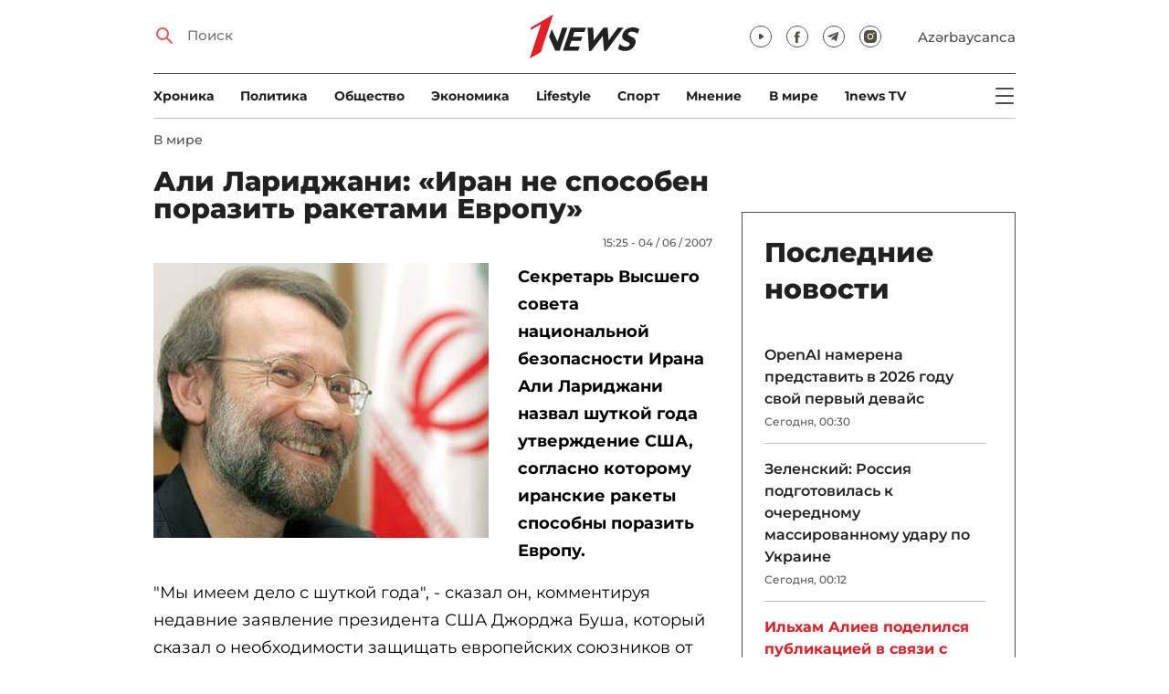

--- FILE ---
content_type: text/html; charset=UTF-8
request_url: https://1news.az/news/20070604031915637-Ali-Laridzhani-Iran-ne-sposoben-porazit-raketami-Evropu
body_size: 11850
content:
<!DOCTYPE html>
<html lang="ru">
<head>

    <meta name="viewport" content="width=device-width, initial-scale=1.0, user-scalable=yes">
<meta charset="UTF-8">

<link href="/assets/css/common.min.css?17-dec-2025" rel="stylesheet">

<meta name="Author" content="1news.az">
<meta name="Developer" content="WEBB">
<meta name="format-detection" content="telephone=no">

<!-- Global site tag (gtag.js) - Google Analytics -->
<script async src="https://www.googletagmanager.com/gtag/js?id=G-TB0Q4JN0PX"></script>
<script>
    window.dataLayer = window.dataLayer || [];
    function gtag(){dataLayer.push(arguments);}
    gtag('js', new Date());

    gtag('config', 'G-TB0Q4JN0PX');
</script>

<link rel="apple-touch-icon" sizes="180x180" href="/assets/i/favicons/apple-touch-icon.png">
<link rel="icon" type="image/png" sizes="32x32" href="/assets/i/favicons/favicon-32x32.png">
<link rel="icon" type="image/png" sizes="16x16" href="/assets/i/favicons/favicon-16x16.png">
<link rel="manifest" href="/assets/i/favicons/site.webmanifest">
<link rel="mask-icon" href="/assets/i/favicons/safari-pinned-tab.svg" color="#e31f26">
<link rel="shortcut icon" href="/assets/i/favicons/favicon.ico">
<meta name="msapplication-TileColor" content="#e31f26">
<meta name="msapplication-config" content="/assets/i/favicons/browserconfig.xml">
<meta name="theme-color" content="#ffffff">

<!-- Facebook Pixel Code --><script>!function(f,b,e,v,n,t,s){if(f.fbq)return;n=f.fbq=function(){n.callMethod?n.callMethod.apply(n,arguments):n.queue.push(arguments)};if(!f._fbq)f._fbq=n;n.push=n;n.loaded=!0;n.version='2.0';n.queue=[];t=b.createElement(e);t.async=!0;t.src=v;s=b.getElementsByTagName(e)[0];s.parentNode.insertBefore(t,s)}(window,document,'script','https://connect.facebook.net/en_US/fbevents.js'); fbq('init', '526040712135749'); fbq('track', 'PageView');</script><noscript> <img height="1" width="1" src="https://www.facebook.com/tr?id=526040712135749&ev=PageView&noscript=1"/></noscript><!-- End Facebook Pixel Code -->

<!-- metrix //-->
<script src="https://cdn.gravitec.net/storage/97bcb0c7177f01ebb65ab695c78a475f/client.js" async></script>
<script>
    window.digitalks=window.digitalks||new function(){var t=this;t._e=[],t._c={},t.config=function(c){var i;t._c=c,t._c.script_id?((i=document.createElement("script")).src="//data.digitalks.az/v1/scripts/"+t._c.script_id+"/track.js?&cb="+Math.random(),i.async=!0,document.head.appendChild(i)):console.error("digitalks: script_id cannot be empty!")};["track","identify"].forEach(function(c){t[c]=function(){t._e.push([c].concat(Array.prototype.slice.call(arguments,0)))}})};

    digitalks.config({
        script_id: "73d0b6e3-59b4-49de-ab3e-a1040c042b44",
        page_url: location.href,
        referrer: document.referrer
    })
</script>
<!-- end of metrix //-->
    <title>Али Лариджани: «Иран не способен поразить ракетами Европу» | 1news.az | Новости</title>

    <meta name="Description" content="Секретарь Высшего совета национальной безопасности Ирана Али Лариджани назвал шуткой года утверждение США, согласно которому иранские ракеты способны поразить Европу.
"Мы ...">

    <meta property="og:title" content="Али Лариджани: «Иран не способен поразить ракетами Европу»">
    <meta property="og:description" content="Секретарь Высшего совета национальной безопасности Ирана Али Лариджани назвал шуткой года утверждение США, согласно которому иранские ракеты способны поразить Европу.
"Мы ...">
    <meta property="og:image" content="https://1news.az/images/articles/2007/06/04/thumb20070604031915637.jpg?2021-02-17+09%3A23%3A27">
    <meta property="og:image:type" content="image/jpeg">
    <meta property="og:image:width" content="1200">
    <meta property="og:image:height" content="630">

    <meta property="og:type" content="article">
    <meta property="og:url" content="/news/20070604031915637-Ali-Laridzhani-Iran-ne-sposoben-porazit-raketami-Evropu">
    <meta property="fb:pages" content="305995220062">
    <meta property="fb:app_id" content="1726445870922203">
    <meta name="twitter:card" content="summary_large_image">

    <link rel="canonical" href="https://1news.az/news/20070604031915637-Ali-Laridzhani-Iran-ne-sposoben-porazit-raketami-Evropu">

    <link href="/assets/css/article.min.css?17-dec-2025" rel="stylesheet">

</head>

<body>

<div class="blurbg"></div>

<div class="topbanner desktop-banner">
    <ins><script type="text/javascript">(function () {var rand = Math.floor(Math.random() * 1e9);var adv_918_iad_div = document.createElement("div");adv_918_iad_div.setAttribute("id", "adviad-zoneid-918" +rand);adv_918_iad_div.style.cssText = "display: flex !important; justify-content: center !important;";document.currentScript.parentElement.appendChild(adv_918_iad_div);var adv_918_iad = document.createElement("script");adv_918_iad.setAttribute("zoneid", 918);adv_918_iad.src = "https://newmedia.az/nativebanner/get_ads.js?v=" + new Date().toJSON().slice(0,10).replace(/-/g,'.');adv_918_iad.async = true;document.currentScript.parentNode.appendChild(adv_918_iad);})();</script></ins>
</div>

<div class="topbanner mobile-banner">
    <ins><script type="text/javascript">(function () {var rand = Math.floor(Math.random() * 1e9);var adv_927_iad_div = document.createElement("div");adv_927_iad_div.setAttribute("id", "adviad-zoneid-927" +rand);adv_927_iad_div.style.cssText = "display: flex !important; justify-content: center !important;";document.currentScript.parentElement.appendChild(adv_927_iad_div);var adv_927_iad = document.createElement("script");adv_927_iad.setAttribute("zoneid", 927);adv_927_iad.src = "https://newmedia.az/nativebanner/get_ads.js?v=" + new Date().toJSON().slice(0,10).replace(/-/g,'.');adv_927_iad.async = true;document.currentScript.parentNode.appendChild(adv_927_iad);})();</script></ins>
</div>

<header class="centered" id="page-header">
    <div class="top">
        <div class="search">
            <i class="icon lupa"></i>

            <form action="/poisk/">
                <input type="text" name="q" id="searchInput" placeholder="Поиск">
                <label for="searchInput">Поиск</label>
            </form>
        </div>

        <div class="logo"><a href="/"><img src="/assets/i/1news-logo.svg" alt="1news.az"></a></div>
<!--        <div class="logo"><a href="/"><img src="/assets/i/1news-logo-xaribulbul.png" alt="1news.az"></a></div>-->
<!--        <div class="logo"><a href="/"><img src="/assets/i/logo-ny-n.svg" alt="1news.az"></a></div>-->
<!--        <div class="logo"><a href="/"><img src="/assets/i/logo-novruz.svg" alt="1news.az"></a></div>-->

        <div class="meta">
            <div class="socials">
                <a href="https://www.youtube.com/@1newsTVOnline" rel="noopener" aria-label="Наш youtube канал" target="_blank"><i class="icon yt"></i></a>
                <a href="https://www.facebook.com/1news.az/" rel="noopener" aria-label="Наш facebook канал" target="_blank"><i class="icon fb"></i></a>
<!--                <a href="https://twitter.com/www_1news_Az" rel="noopener" aria-label="Наш twitter канал" target="_blank"><i class="icon tw"></i></a>-->
                <a href="https://t.me/flash1news" rel="noopener" aria-label="Наш telegram канал" target="_blank"><i class="icon tg"></i></a>
                <a href="https://www.instagram.com/1news.aze/" rel="noopener" aria-label="Наш instagram канал" target="_blank"><i class="icon in"></i></a>
            </div>
            <div class="lang"><a href="/az">Azərbaycanca</a></div>

            <div class="mobileLang"><a href="/az">AZ</a></div>

            <span class="burger-bt">
                <i class="icon burger"></i>
            </span>
        </div>
    </div>

    <div class="mainNavHolder">
        <nav class="mainNav"><a href="/xronika/">Xроника</a><a href="/politika/">Политика</a><a href="/obshestvo/">Общество</a><a href="/ekonomika/">Экономика</a><a href="/lifestyle/">Lifestyle</a><a href="/sport/">Спорт</a><a href="/mnenie/">Мнение</a><a href="/world/">В мире</a><a href="/1news-tv/">1news TV</a></nav>

        <span class="burger-bt">
            <i class="icon burger"></i>
        </span>
    </div>

    <div class="popupNav" id="popupNav">
        <div class="logo"><a href="/"><img src="/assets/i/1news-logo.svg" alt="1news.az"></a></div>
<!--        <div class="logo"><a href="/"><img src="/assets/i/1news-logo-xaribulbul.png" alt="1news.az"></a></div>-->
<!--        <div class="logo"><a href="/"><img src="/assets/i/logo-ny-n.svg" alt="1news.az"></a></div>-->
<!--        <div class="logo"><a href="/"><img src="/assets/i/logo-novruz.svg" alt="1news.az"></a></div>-->

        <div class="close-bt"><i class="icon close"></i></div>

        <div class="socials">
            <a href="https://www.youtube.com/@1newsTVOnline" rel="noopener" aria-label="Наш youtube канал" target="_blank"><i class="icon yt"></i></a>
            <a href="https://www.facebook.com/1news.az/" rel="noopener" aria-label="Наш facebook канал" target="_blank"><i class="icon fb"></i></a>
<!--            <a href="https://twitter.com/www_1news_Az" rel="noopener" aria-label="Наш twitter канал" target="_blank"><i class="icon tw"></i></a>-->
            <a href="https://t.me/flash1news" rel="noopener" aria-label="Наш telegram канал" target="_blank"><i class="icon tg"></i></a>
            <a href="https://www.instagram.com/1news.aze/" rel="noopener" aria-label="Наш instagram канал" target="_blank"><i class="icon in"></i></a>
        </div>

        <div class="lang"><a href="/az">Azərbaycanca</a></div>

        <div class="mainNav">
            <div class="importantSections"><a href="/ot-redakcii/">От редакции</a><a href="/blagotvoritelnost/">Благотворительность</a>                <a href="/1news-tv/"><img src="/assets/i/1news-TV-logo.svg?16-jan-2022" alt="1news TV"></a>
            </div>

            <ul class="level1">
                <li><a href="/xronika/">Xроника</a></li><li><a href="/politika/">Политика</a></li><li><a href="/obshestvo/">Общество</a></li><li><a href="/ekonomika/">Экономика</a><ul class="level1"></ul></li><li><a href="/lifestyle/">Lifestyle</a><ul class="level1"></ul></li><li><a href="/sport/">Спорт</a><ul class="level1"><li><a href="/sport/football/">Футбол</a></li></ul></li><li><a href="/mnenie/">Мнение</a><ul class="level1"></ul></li><li><a href="/world/">В мире</a><ul class="level1"><li><a href="/world/armenia/">Армения</a></li></ul></li>            </ul>
        </div>

        <nav class="secondaryNav"><a href="/reklama/">Реклама на сайте</a><a href="/ispolzovanie-informacii/">Использование
                информации</a><a href="/onas/">О нас</a><a href="/kontakti/">Контакты</a></nav>
    </div>

    </header>
<section class="centered mainContainer">
    <div class="leftColumn">

        <article class="mainArticle">
            <a href="/world/" class="sectionTitle">В мире</a><h1 class="title">Али Лариджани: «Иран не способен поразить ракетами Европу»</h1><div class="authorNDate"><span class="author"></span><span class="date">15:25 - 04 / 06 / 2007</span></div><div class="content"><div class="thumb"><img src="/images/articles/2007/06/04/thumb20070604031915637.jpg?2021-02-17+09%3A23%3A27" alt="Али Лариджани: «Иран не способен поразить ракетами Европу»"></div><p><strong>Секретарь Высшего совета национальной безопасности Ирана Али Лариджани назвал шуткой года утверждение США, согласно которому иранские ракеты способны поразить Европу.</strong>
<p>"Мы имеем дело с шуткой года", - сказал он, комментируя недавние заявление президента США Джорджа Буша, который сказал о необходимости защищать европейских союзников от возможного ракетного удара со стороны Ирана.                <div class="AdviadNativeVideo" style="max-width: 720px;"></div>
                <script type="text/javascript">(function () {window._ttzi = 172; var adv_172_iad = document.createElement("script");adv_172_iad.src = "https://newmedia.az/nativevideo/get_ads.js?v=" + new Date().toJSON().slice(0,10).replace(/-/g,'.');adv_172_iad.async = true;(document.body || document.head || document.documentElement).appendChild(adv_172_iad);adv_172_iad.onload = function(){adv_172_iad.parentNode.removeChild(adv_172_iad);}})();</script>
                
<p>"Иранские ракеты не могут достичь Европы, там это прекрасно знают, - продолжал иранский политик. - Больше того: Европа является главным торговым партнером Ирана. Зачем нам поступать таким образом?"
<p>По его словам, высказывания американского президента являются "пропагандой, призванной отвлечь внимание мира от истинных планов" США.
<p>/Интерфакс/<div style="clear:both;"></div></div><div class="articleBottom"><div class="authors"></div><div class="socials"><span>Поделиться:</span><a href="https://www.facebook.com/sharer/sharer.php?u=https%3A%2F%2F1news.az%2Fnews%2F20070604031915637-Ali-Laridzhani-Iran-ne-sposoben-porazit-raketami-Evropu" rel="noopener" aria-label="Facebook" target="_blank" class="fb"></a><a href="https://x.com/intent/post?text=%D0%90%D0%BB%D0%B8+%D0%9B%D0%B0%D1%80%D0%B8%D0%B4%D0%B6%D0%B0%D0%BD%D0%B8%3A+%C2%AB%D0%98%D1%80%D0%B0%D0%BD+%D0%BD%D0%B5+%D1%81%D0%BF%D0%BE%D1%81%D0%BE%D0%B1%D0%B5%D0%BD+%D0%BF%D0%BE%D1%80%D0%B0%D0%B7%D0%B8%D1%82%D1%8C+%D1%80%D0%B0%D0%BA%D0%B5%D1%82%D0%B0%D0%BC%D0%B8+%D0%95%D0%B2%D1%80%D0%BE%D0%BF%D1%83%C2%BB&url=https%3A%2F%2F1news.az%2Fnews%2F20070604031915637-Ali-Laridzhani-Iran-ne-sposoben-porazit-raketami-Evropu" rel="noopener" target="_blank" aria-label="Twitter" class="tw"></a><a href="https://api.whatsapp.com/send?text=https%3A%2F%2F1news.az%2Fnews%2F20070604031915637-Ali-Laridzhani-Iran-ne-sposoben-porazit-raketami-Evropu" rel="noopener" aria-label="Whatsapp" target="_blank" class="wa"></a><a href="https://telegram.me/share/url?url=https%3A%2F%2F1news.az%2Fnews%2F20070604031915637-Ali-Laridzhani-Iran-ne-sposoben-porazit-raketami-Evropu" rel="noopener" aria-label="Telegram" target="_blank" class="tg"></a></div><div class="views"><i></i>1096</div></div>
        </article>

        
        <div class="aktualnieNovosti hasbottomborder">
            <h2 class="title">Актуально</h2>

            <div class="newsHolder">
                <div class="news"><a href="/xronika/" class="sectionTitle">Xроника</a><h3 class="title"><a href="/news/20260120120633445-Ilkham-Aliev-podelilsya-publikatsiei-v-svyazi-s-godovshcinoi-tragedii-20-YAnvarya" class="title">Ильхам Алиев поделился публикацией в связи с годовщиной трагедии 20 Января</a></h3></div><div class="news"><a href="/ot-redakcii/" class="sectionTitle">От редакции</a><h3 class="title"><a href="/news/20260119101314306-Tragediya-stavshaya-eposom-geroizma-Azerbaidzhan-otmechaet-godovshcinu-Krovavogo-yanvarya" class="title">Трагедия, ставшая эпосом героизма. Азербайджан отмечает годовщину «Кровавого  ...</a></h3></div><div class="news"><a href="/politika/" class="sectionTitle">Политика</a><h3 class="title"><a href="/news/20260119112243646-Mekhriban-Alieva-podelilas-publikatsiei-v-svyazi-s-godovshcinoi-tragedii-20-YAnvarya" class="title">Мехрибан Алиева поделилась публикацией в связи с годовщиной трагедии 20 Января</a></h3></div><div class="news"><a href="/ekonomika/" class="sectionTitle">Экономика</a><h3 class="title"><a href="/news/20260119020019678-Stagnatsiya-Bank-BTB-betonnye-aktivy-i-problemy-likvidnosti" class="title">Стагнация Bank BTB: «бетонные» активы и проблемы ликвидности</a></h3></div>            </div>
        </div>

        <div class="leftColumnBanner"></div>

        <div class="mobileBanner">
            <ins>
                <script type="text/javascript">(function() {
                        var rand = Math.floor(Math.random() * 1e9);
                        var adv_928_iad_div = document.createElement("div");
                        adv_928_iad_div.setAttribute("id", "adviad-zoneid-928" + rand);
                        adv_928_iad_div.style.cssText = "display: flex !important; justify-content: center !important;";
                        document.currentScript.parentElement.appendChild(adv_928_iad_div);
                        var adv_928_iad = document.createElement("script");
                        adv_928_iad.setAttribute("zoneid", 928);
                        adv_928_iad.src = "https://newmedia.az/nativebanner/get_ads.js?v=" + new Date().toJSON().slice(0, 10).replace(/-/g, '.');
                        adv_928_iad.async = true;
                        document.currentScript.parentNode.appendChild(adv_928_iad);
                    })();</script>
            </ins>
        </div>

        <div class="fourNews">
            <h2 class="title">В мире</h2><div class="newsHolder"><div class="news"><a href="/news/20260119074427872-OpenAI-namerena-predstavit-v-2026-godu-svoi-pervyi-devais"><figure><img src="/images/2026/01/19/20260119074427872/thumb.jpg?2026-01-20+00%3A32%3A34" loading="lazy" alt=""></figure></a><h3 class="title"><a href="/news/20260119074427872-OpenAI-namerena-predstavit-v-2026-godu-svoi-pervyi-devais">OpenAI намерена представить в 2026 году свой первый девайс</a></h3></div><div class="news"><a href="/news/20260119115230387-Zelenskii-Rossiya-podgotovilas-k-ocherednomu-massirovannomu-udaru-po-Ukraine"><figure><img src="/images/2026/01/19/20260119115230387/thumb.jpg?2026-01-20+00%3A13%3A11" loading="lazy" alt=""></figure></a><h3 class="title"><a href="/news/20260119115230387-Zelenskii-Rossiya-podgotovilas-k-ocherednomu-massirovannomu-udaru-po-Ukraine">Зеленский: Россия подготовилась к очередному массированному удару по Украине</a></h3></div><div class="news"><a href="/news/20260119115330986-Prezident-Gruzii-pomiloval-159-zaklyuchennykh"><figure><img src="/images/2026/01/19/20260119115330986/thumb.jpg?2026-01-19+23%3A56%3A12" loading="lazy" alt=""></figure></a><h3 class="title"><a href="/news/20260119115330986-Prezident-Gruzii-pomiloval-159-zaklyuchennykh">Президент Грузии помиловал 159 заключенных</a></h3></div><div class="news"><a href="/news/20260119114525386-CHislo-pogibshikh-v-pozhare-v-TTS-Gul-Plaza-v-Karachi-vozroslo-do-26"><figure><img src="/images/2026/01/19/20260119114525386/thumb.jpg?2026-01-19+23%3A49%3A59" loading="lazy" alt=""></figure></a><h3 class="title"><a href="/news/20260119114525386-CHislo-pogibshikh-v-pozhare-v-TTS-Gul-Plaza-v-Karachi-vozroslo-do-26">Число погибших в пожаре в ТЦ Gul Plaza в Карачи возросло до 26</a></h3></div></div>        </div>

        <div class="mobileBanner">
            <ins>
                <script type="text/javascript">(function() {
                        var rand = Math.floor(Math.random() * 1e9);
                        var adv_928_iad_div = document.createElement("div");
                        adv_928_iad_div.setAttribute("id", "adviad-zoneid-928" + rand);
                        adv_928_iad_div.style.cssText = "display: flex !important; justify-content: center !important;";
                        document.currentScript.parentElement.appendChild(adv_928_iad_div);
                        var adv_928_iad = document.createElement("script");
                        adv_928_iad.setAttribute("zoneid", 928);
                        adv_928_iad.src = "https://newmedia.az/nativebanner/get_ads.js?v=" + new Date().toJSON().slice(0, 10).replace(/-/g, '.');
                        adv_928_iad.async = true;
                        document.currentScript.parentNode.appendChild(adv_928_iad);
                    })();</script>
            </ins>
        </div>

        <div class="fiveNews hasbottomborder">
            <h2 class="title">Выбор редактора</h2>

            <div class="newsHolder">
                <div class="news"><a href="/news/20260119020019678-Stagnatsiya-Bank-BTB-betonnye-aktivy-i-problemy-likvidnosti"><figure><img src="/images/2026/01/19/20260119020019678/thumb.jpg?2026-01-19+18%3A07%3A41" loading="lazy" alt=""></figure></a><h3 class="title"><a href="/news/20260119020019678-Stagnatsiya-Bank-BTB-betonnye-aktivy-i-problemy-likvidnosti">Стагнация Bank BTB: «бетонные» активы и проблемы ликвидности</a></h3></div><div class="news"><a href="/news/20260112015437564-Kak-media-organizatsiya-stala-ochishcat-Karabakh-ot-min-V-intervyu-1news-az-Umud-Mirzaev-rasstavlyaet-vse-tochki-nad-i-FOTO"><figure><img src="/images/2026/01/12/20260112015437564/thumb.jpg?2026-01-16+14%3A13%3A03" loading="lazy" alt=""></figure></a><h3 class="title"><a href="/news/20260112015437564-Kak-media-organizatsiya-stala-ochishcat-Karabakh-ot-min-V-intervyu-1news-az-Umud-Mirzaev-rasstavlyaet-vse-tochki-nad-i-FOTO">Как медиа-организация стала очищать Карабах от мин: В интервью 1news.az Умуд Мирзаев расставляет все точки над i - ФОТО</a></h3></div><div class="news"><a href="/news/20260113082440533-Bank-of-Baku-i-skrytaya-tsena-rosta-o-chem-govoryat-otchety-banka"><figure><img src="/images/2026/01/13/20260113082440533/thumb.jpg?2026-01-15+10%3A39%3A11" loading="lazy" alt=""></figure></a><h3 class="title"><a href="/news/20260113082440533-Bank-of-Baku-i-skrytaya-tsena-rosta-o-chem-govoryat-otchety-banka">Bank of Baku и скрытая цена роста: о чем говорят отчеты банка?</a></h3></div><div class="news"><a href="/news/20260112084000751-Inogda-bankam-nuzhno-dat-umeret-uroki-azerbaidzhanskogo-eksperimenta"><figure><img src="/images/2026/01/12/20260112084000751/thumb.jpg?2026-01-15+10%3A39%3A40" loading="lazy" alt=""></figure></a><h3 class="title"><a href="/news/20260112084000751-Inogda-bankam-nuzhno-dat-umeret-uroki-azerbaidzhanskogo-eksperimenta">Иногда банкам нужно дать умереть: уроки азербайджанского эксперимента</a></h3></div><div class="news"><a href="/news/20260109090516767-II-reputatsionnye-skandaly-i-konsalting-bez-konsultantov-vyzhivut-li-McKinsey-BCG-i-Ko-v-novuyu-epokhu"><figure><img src="/images/2026/01/09/20260109090516767/thumb.jpg?2026-01-15+10%3A39%3A58" loading="lazy" alt=""></figure></a><h3 class="title"><a href="/news/20260109090516767-II-reputatsionnye-skandaly-i-konsalting-bez-konsultantov-vyzhivut-li-McKinsey-BCG-i-Ko-v-novuyu-epokhu">ИИ, репутационные скандалы и консалтинг без консультантов: выживут ли McKinsey, BCG и Ко в новую эпоху?</a></h3></div>            </div>
        </div>

        <div class="mobileBanner">
            <ins>
                <script type="text/javascript">(function() {
                        var rand = Math.floor(Math.random() * 1e9);
                        var adv_928_iad_div = document.createElement("div");
                        adv_928_iad_div.setAttribute("id", "adviad-zoneid-928" + rand);
                        adv_928_iad_div.style.cssText = "display: flex !important; justify-content: center !important;";
                        document.currentScript.parentElement.appendChild(adv_928_iad_div);
                        var adv_928_iad = document.createElement("script");
                        adv_928_iad.setAttribute("zoneid", 928);
                        adv_928_iad.src = "https://newmedia.az/nativebanner/get_ads.js?v=" + new Date().toJSON().slice(0, 10).replace(/-/g, '.');
                        adv_928_iad.async = true;
                        document.currentScript.parentNode.appendChild(adv_928_iad);
                    })();</script>
            </ins>
        </div>

        <div class="fourNews mobileOneBigThumb">
            <h2 class="title">Новости для вас</h2>

            <div class="newsHolder">
                <div class="news"><a href="/news/20260116052605116-V-Turtsii-yutuber-ubil-dvoikh-svoikh-detei-i-pokonchil-s-soboi-FOTO"><figure><img src="/images/2026/01/16/20260116052605116/thumb.jpg?2026-01-16+17%3A28%3A40" loading="lazy" alt=""></figure></a><h3 class="title"><a href="/news/20260116052605116-V-Turtsii-yutuber-ubil-dvoikh-svoikh-detei-i-pokonchil-s-soboi-FOTO">​​​​​​​В Турции ютубер убил двоих своих детей и покончил с собой - ФОТО</a></h3></div><div class="news"><a href="/news/20260118085425149-COVID-19-menyaet-mikrostrukturu-mozga-posle-vyzdorovleniya-vyyasnili-uchenye"><figure><img src="/images/2026/01/18/20260118085425149/thumb.jpg?2026-01-19+00%3A15%3A42" loading="lazy" alt=""></figure></a><h3 class="title"><a href="/news/20260118085425149-COVID-19-menyaet-mikrostrukturu-mozga-posle-vyzdorovleniya-vyyasnili-uchenye">COVID-19 меняет микроструктуру мозга после выздоровления, выяснили ученые</a></h3></div><div class="news"><a href="/news/20260118044258138-V-Niderlandakh-zapretili-visloukhie-i-bessherstnye-porody-koshek"><figure><img src="/images/2026/01/18/20260118044258138/thumb.jpg?2026-01-18+16%3A45%3A15" loading="lazy" alt=""></figure></a><h3 class="title"><a href="/news/20260118044258138-V-Niderlandakh-zapretili-visloukhie-i-bessherstnye-porody-koshek">В Нидерландах запретили вислоухие и бесшерстные породы кошек</a></h3></div><div class="news"><a href="/news/20260115071541379-Bolezn-X-mozhet-privesti-k-novoi-pandemii-v-2026-godu"><figure><img src="/images/2026/01/15/20260115071541379/thumb.jpg?2026-01-15+20%3A56%3A03" loading="lazy" alt=""></figure></a><h3 class="title"><a href="/news/20260115071541379-Bolezn-X-mozhet-privesti-k-novoi-pandemii-v-2026-godu">Болезнь X может привести к новой пандемии в 2026 году</a></h3></div>            </div>
        </div>
    </div>

    <div class="rightColumn">
        <div class="rightColumnFirstBanner">
            <ins><script type="text/javascript">(function () {var rand = Math.floor(Math.random() * 1e9);var adv_921_iad_div = document.createElement("div");adv_921_iad_div.setAttribute("id", "adviad-zoneid-921" +rand);adv_921_iad_div.style.cssText = "display: flex !important; justify-content: center !important;";document.currentScript.parentElement.appendChild(adv_921_iad_div);var adv_921_iad = document.createElement("script");adv_921_iad.setAttribute("zoneid", 921);adv_921_iad.src = "https://newmedia.az/nativebanner/get_ads.js?v=" + new Date().toJSON().slice(0,10).replace(/-/g,'.');adv_921_iad.async = true;document.currentScript.parentNode.appendChild(adv_921_iad);})();</script></ins>
    </div>



<article class="latestNews tablet-portrait-up-show">
    <h2 class="title">Последние новости</h2>

    <div class="newsHolder">
        <div class="news"><h3 class="title"><a href="/news/20260119074427872-OpenAI-namerena-predstavit-v-2026-godu-svoi-pervyi-devais" target="_blank">OpenAI намерена представить в 2026 году свой первый девайс</h3></a><span class="date">Сегодня, 00:30</span></div><div class="news"><h3 class="title"><a href="/news/20260119115230387-Zelenskii-Rossiya-podgotovilas-k-ocherednomu-massirovannomu-udaru-po-Ukraine" target="_blank">Зеленский: Россия подготовилась к очередному массированному удару по Украине</h3></a><span class="date">Сегодня, 00:12</span></div><div class="news"><h3 class="title"><a href="/news/20260120120633445-Ilkham-Aliev-podelilsya-publikatsiei-v-svyazi-s-godovshcinoi-tragedii-20-YAnvarya" class="bold" target="_blank">Ильхам Алиев поделился публикацией в связи с годовщиной трагедии 20 Января</h3></a><span class="date">Сегодня, 00:06</span></div><div class="news"><h3 class="title"><a href="/news/20260119101314306-Tragediya-stavshaya-eposom-geroizma-Azerbaidzhan-otmechaet-godovshcinu-Krovavogo-yanvarya" class="bold" target="_blank">Трагедия, ставшая эпосом героизма. Азербайджан отмечает годовщину «Кровавого января»</h3></a><span class="date">Сегодня, 00:00</span></div><div class="news"><h3 class="title"><a href="/news/20260119115622866-MID-Azerbaidzhana-rasprostranil-zayavlenie-v-svyazi-s-godovshcinoi-tragedii-20-YAnvarya" target="_blank">МИД Азербайджана распространил заявление в связи с годовщиной трагедии 20 Января</h3></a><span class="date">19 / 01 / 2026, 23:58</span></div><div class="news"><h3 class="title"><a href="/news/20260119115330986-Prezident-Gruzii-pomiloval-159-zaklyuchennykh" target="_blank">Президент Грузии помиловал 159 заключенных</h3></a><span class="date">19 / 01 / 2026, 23:55</span></div><div class="news"><h3 class="title"><a href="/news/20260119114525386-CHislo-pogibshikh-v-pozhare-v-TTS-Gul-Plaza-v-Karachi-vozroslo-do-26" target="_blank">Число погибших в пожаре в ТЦ Gul Plaza в Карачи возросло до 26</h3></a><span class="date">19 / 01 / 2026, 23:49</span></div><div class="news"><h3 class="title"><a href="/news/20260119113638960-Vpervye-za-dva-solnechnykh-tsikla-v-okrestnostyakh-Zemli-proiskhodit-moshcnaya-radiatsionnaya-burya" target="_blank">Впервые за два солнечных цикла в окрестностях Земли происходит мощная радиационная буря</h3></a><span class="date">19 / 01 / 2026, 23:39</span></div><div class="news"><h3 class="title"><a href="/news/20260119112827989-V-Astarinskom-raione-proizoshlo-zemletryasenie-magnitudoi-3-1" target="_blank">В Астаринском районе произошло землетрясение магнитудой 3,1</h3></a><span class="date">19 / 01 / 2026, 23:30</span></div><div class="news"><h3 class="title"><a href="/news/20260119112603617-MID-Azerbaidzhana-vyrazil-soboleznovaniya-Pakistanu" target="_blank">МИД Азербайджана выразил соболезнования Пакистану</h3></a><span class="date">19 / 01 / 2026, 23:28</span></div><div class="news"><h3 class="title"><a href="/news/20260119112243646-Mekhriban-Alieva-podelilas-publikatsiei-v-svyazi-s-godovshcinoi-tragedii-20-YAnvarya" class="bold" target="_blank">Мехрибан Алиева поделилась публикацией в связи с годовщиной трагедии 20 Января</h3></a><span class="date">19 / 01 / 2026, 23:20</span></div><div class="news"><h3 class="title"><a href="/news/20260119110506593-Postpred-AR-pri-OON-Posrednichestvo-pri-razresheniya-mezhdunarodnykh-sporov-dolzhno-osnovyvatsya-na-printsipakh-dobrovolnosti" target="_blank">Постпред АР при ООН: Посредничество при разрешения международных споров должно основываться на принципах добровольности</h3></a><span class="date">19 / 01 / 2026, 23:08</span></div><div class="news"><h3 class="title"><a href="/news/20260119105217639-Prezident-Ilkham-Aliev-vstretilsya-v-Davose-s-glavoi-Carlsberg-Group" class="bold" target="_blank">Президент Ильхам Алиев встретился в Давосе с главой Carlsberg Group</h3></a><span class="date">19 / 01 / 2026, 22:56</span></div><div class="news"><h3 class="title"><a href="/news/20260119061939692-Besplatnoe-lechenie-v-obmen-na-video-Rukovoditel-tsentra-Qurtulush-raskryl-usloviya-reabilitatsii-Nabizade-Eksklyuziv" class="bold" target="_blank">Бесплатное лечение в обмен на видео: Руководитель центра Qurtuluş раскрыл условия реабилитации Набизаде - Эксклюзив</h3></a><span class="date">19 / 01 / 2026, 22:48</span></div><div class="news"><h3 class="title"><a href="/news/20260119103103167-Rubio-i-Bairamov-vysoko-otsenili-pozitivnye-izmeneniya-v-dvustoronnikh-otnosheniyakh" target="_blank">Рубио и Байрамов высоко оценили позитивные изменения в двусторонних отношениях</h3></a><span class="date">19 / 01 / 2026, 22:32</span></div><div class="news"><h3 class="title"><a href="/news/20260119101606909-Bloomberg-Tramp-nameren-podpisat-ustav-Soveta-mira-v-Davose-22-yanvarya" target="_blank">Bloomberg: Трамп намерен подписать устав «Совета мира» в Давосе 22 января.</h3></a><span class="date">19 / 01 / 2026, 22:20</span></div><div class="news"><h3 class="title"><a href="/news/20260119100434763-Prezident-Ilkham-Aliev-vstretilsya-v-Davose-s-glavoi-kompanii-DP-World" class="bold" target="_blank">Президент Ильхам Алиев встретился в Давосе с главой компании DP World</h3></a><span class="date">19 / 01 / 2026, 22:07</span></div><div class="news"><h3 class="title"><a href="/news/20260119061126322-Ilkham-Aliev-nagrazhden-Premiei-Zaida-Mirnaya-strategiya-Azerbaidzhana-poluchila-novoe-globalnoe-priznanie" class="bold" target="_blank">Ильхам Алиев награжден «Премией Заида». Мирная стратегия Азербайджана получила новое глобальное признание</h3></a><span class="date">19 / 01 / 2026, 21:42</span></div><div class="news"><h3 class="title"><a href="/news/20260119093919977-Moldova-vyidet-iz-SNG" class="bold" target="_blank">Молдова выйдет из СНГ</h3></a><span class="date">19 / 01 / 2026, 21:39</span></div><div class="news"><h3 class="title"><a href="/news/20260119093013150-Umer-osnovatel-doma-mody-Valentino" target="_blank">Умер основатель дома моды Valentino</h3></a><span class="date">19 / 01 / 2026, 21:35</span></div>    </div>

    <a href="/lenta/" class="allnews">Все новости</a>
</article>

<div class="rightColumnSecondBanner">
    <ins><script type="text/javascript">(function () {var rand = Math.floor(Math.random() * 1e9);var adv_922_iad_div = document.createElement("div");adv_922_iad_div.setAttribute("id", "adviad-zoneid-922" +rand);adv_922_iad_div.style.cssText = "display: flex !important; justify-content: center !important;";document.currentScript.parentElement.appendChild(adv_922_iad_div);var adv_922_iad = document.createElement("script");adv_922_iad.setAttribute("zoneid", 922);adv_922_iad.src = "https://newmedia.az/nativebanner/get_ads.js?v=" + new Date().toJSON().slice(0,10).replace(/-/g,'.');adv_922_iad.async = true;document.currentScript.parentNode.appendChild(adv_922_iad);})();</script></ins>
</div>    </div>
</section>

<div class="videoBlock">
    <div class="centered">
        <a href="/1news-tv/" class="titleLogo"><img src="/assets/i/1news-TV-logo-darkmode.svg?16-jan-2022" alt="1news TV"></a><h2 class="visually-hidden"><a href="/1news-tv/">1news TV</a></h2><div class="bigVideo"><figure><a href="/news/20251226051246260-Rumiya-Agaeva-YA-ne-obyazana-vyglyadet-kak-na-oblozhke-glavnoe-chtoby-mne-bylo-komfortno-VIDEOINTERVYU"><img src="/images/2025/12/26/20251226051246260/thumb.jpg?2025-12-26+17%3A24%3A01" loading="lazy" alt="Румия Агаева: «Я не обязана выглядеть «как на обложке», главное, чтобы мне было комфортно» - ВИДЕОИНТЕРВЬЮ"></a></figure><div class="desc"><a href="/1news-tv/" class="sectionTitle">1news TV</a><h3><a href="/news/20251226051246260-Rumiya-Agaeva-YA-ne-obyazana-vyglyadet-kak-na-oblozhke-glavnoe-chtoby-mne-bylo-komfortno-VIDEOINTERVYU" class="title">Румия Агаева: «Я не обязана выглядеть «как на обложке», главное, чтобы мне было комфортно» - ВИДЕОИНТЕРВЬЮ</a></h3><a href="/news/20251226051246260-Rumiya-Agaeva-YA-ne-obyazana-vyglyadet-kak-na-oblozhke-glavnoe-chtoby-mne-bylo-komfortno-VIDEOINTERVYU" class="txt">Видеоинтервью 1news.az со звездой сериалов «Alatava» и «Cehizsiz gəlinlər», актрисой Азербайджанского государственного академического русского драматического театра имени Самеда Вургуна Румией</a><span class="date">26 / 12 / 2025, 17:22</span></div></div><div class="videoNewsHolder"><div class="news"><a href="/news/20251212121328725-Sbil-peshekhoda-vinovat-Vsegda-VIDEOREPORTAZH"><figure><img src="/images/2025/12/12/20251212121328725/thumb.jpg?2025-12-12+17%3A06%3A42" loading="lazy" alt="Сбил пешехода - виноват. Всегда? - ВИДЕОРЕПОРТАЖ"></figure></a><h3 class="title"><a href="/news/20251212121328725-Sbil-peshekhoda-vinovat-Vsegda-VIDEOREPORTAZH">Сбил пешехода - виноват. Всегда? - ВИДЕОРЕПОРТАЖ</a></h3><span class="date">12 / 12 / 2025, 15:50</span></div><div class="news"><a href="/news/20251210044517984-YOlka-v-tsifrakh-skolko-potratyat-bakintsy-na-novogodnie-ukrasheniya-VIDEOREPORTAZH"><figure><img src="/images/2025/12/10/20251210044517984/thumb.jpg?2025-12-11+10%3A11%3A53" loading="lazy" alt="Ёлка в цифрах: сколько потратят бакинцы на новогодние украшения? - ВИДЕОРЕПОРТАЖ"></figure></a><h3 class="title"><a href="/news/20251210044517984-YOlka-v-tsifrakh-skolko-potratyat-bakintsy-na-novogodnie-ukrasheniya-VIDEOREPORTAZH">Ёлка в цифрах: сколько потратят бакинцы на новогодние украшения? - ВИДЕОРЕПОРТАЖ</a></h3><span class="date">10 / 12 / 2025, 17:36</span></div><div class="news"><a href="/news/20251114041100450-Muzei-Pobedy-kak-simvol-nepokolebimoi-voli-Azerbaidzhana-VIDEOREPORTAZH"><figure><img src="/images/2025/11/14/20251114041100450/thumb.jpg?2025-11-14+17%3A43%3A29" loading="lazy" alt="Музей Победы как символ непоколебимой воли Азербайджана - ВИДЕОРЕПОРТАЖ"></figure></a><h3 class="title"><a href="/news/20251114041100450-Muzei-Pobedy-kak-simvol-nepokolebimoi-voli-Azerbaidzhana-VIDEOREPORTAZH">Музей Победы как символ непоколебимой воли Азербайджана - ВИДЕОРЕПОРТАЖ</a></h3><span class="date">14 / 11 / 2025, 16:48</span></div><div class="news"><a href="/news/20251110032422929-Biblioteki-v-epokhu-II-pochemu-zhivye-knigi-ostayutsya-aktualnymi-VIDEOREPORTAZH"><figure><img src="/images/2025/11/10/20251110032422929/thumb.jpg?2025-11-10+15%3A57%3A30" loading="lazy" alt="Библиотеки в эпоху ИИ: почему живые книги остаются актуальными - ВИДЕОРЕПОРТАЖ"></figure></a><h3 class="title"><a href="/news/20251110032422929-Biblioteki-v-epokhu-II-pochemu-zhivye-knigi-ostayutsya-aktualnymi-VIDEOREPORTAZH">Библиотеки в эпоху ИИ: почему живые книги остаются актуальными - ВИДЕОРЕПОРТАЖ</a></h3><span class="date">10 / 11 / 2025, 16:00</span></div><div class="news"><a href="/news/20251107022859831-Etot-rebyonok-moi-geroi-gazi-Otechestvennoi-voiny-Ramin-SHirinov-i-Kyanan-Guliev-podelilis-svoimi-vospominaniyami"><figure><img src="/images/2025/11/07/20251107022859831/thumb.jpg?2025-11-13+14%3A03%3A58" loading="lazy" alt="«Этот ребёнок - мой герой»: гази Отечественной войны Рамин Ширинов и Кянан Гулиев поделились своими воспоминаниями"></figure></a><h3 class="title"><a href="/news/20251107022859831-Etot-rebyonok-moi-geroi-gazi-Otechestvennoi-voiny-Ramin-SHirinov-i-Kyanan-Guliev-podelilis-svoimi-vospominaniyami">«Этот ребёнок - мой герой»: гази Отечественной войны Рамин Ширинов и Кянан Гулиев поделились своими воспоминаниями</a></h3><span class="date">07 / 11 / 2025, 17:43</span></div></div>    </div>
</div><div class="centered">
    <footer id="page-footer">
        <nav class="footmenu">
            <a href="/reklama/">Реклама на сайте</a>
            <a href="/ispolzovanie-informacii/">Использование информации</a>
            <a href="/onas/">О нас</a>
            <a href="/kontakti/">Контакты</a>
        </nav>

        <div class="copyright">
            При использовании материалов гиперссылка на сайт <a href="https://1news.az">1news.az</a>
            обязательна.<br><br>
            &copy; Copyright 2007-2026. First News Media<br>
            Все права защищены<br>

            <div class="liveinternet" style="padding-top: 8px;">
                                    <!--LiveInternet counter--><a href="https://www.liveinternet.ru/click" rel="noopener"
                                                  target="_blank"><img id="licntD2AB" width="88" height="31" style="border:0"
                                                                       title="LiveInternet: number of pageviews for 24 hours, of visitors for 24 hours and for today is shown"
                                                                       src="[data-uri]"
                                                                       alt=""/></a>
                    <script>(function(d, s) {
                            d.getElementById("licntD2AB").src =
                                "https://counter.yadro.ru/hit?t14.4;r" + escape(d.referrer) +
                                ((typeof (s) == "undefined") ? "" : ";s" + s.width + "*" + s.height + "*" +
                                    (s.colorDepth ? s.colorDepth : s.pixelDepth)) + ";u" + escape(d.URL) +
                                ";h" + escape(d.title.substring(0, 150)) + ";" + Math.random()
                        })
                        (document, screen)</script><!--/LiveInternet-->
                                </div>
        </div>
    </footer>
</div>

<div class="bgBanners">
    <div class="bgLeftBanner">
        <!--Add this code to left banner div-->
        <div id="bg_adviad_left" class="bg_adviad_both" style="z-index: 999999"></div>
    </div>
    <div class="bgRightBanner">
        <!--Add this code to right banner div-->
        <div id="bg_adviad_right" class="bg_adviad_both" style="z-index: 999999"><script type="text/javascript">(function () {var adv_936_iad = document.createElement("script");adv_936_iad.setAttribute("zoneid", 936);adv_936_iad.src = "https://newmedia.az/nativebanner/get_ads.js?v=" + new Date().toJSON().slice(0,10).replace(/-/g,'.');adv_936_iad.async = true;document.currentScript.parentNode.appendChild(adv_936_iad);})();</script></div>
    </div>
</div>

<!--<script src="//www.gstatic.com/firebasejs/3.6.8/firebase.js"></script>-->
<script src="/assets/js/app.js?22-jun-2021v2" async></script>

<script async src="https://pagead2.googlesyndication.com/pagead/js/adsbygoogle.js?client=ca-pub-9598875760165894" crossorigin="anonymous"></script>

<!-- azercell fullscreen //-->
<ins data-revive-zoneid="428" data-revive-id="144e1bb6fa796840b2323709bbb2f595"></ins>
<script async src="//ads2.imv.az/www/delivery/asyncjs.php"></script>
<script type="application/ld+json">
    {
        "@context": "https://schema.org",
        "@type": "NewsArticle",
        "headline": "Али Лариджани: «Иран не способен поразить ракетами Европу»",
            "image": [
                "https://1news.az/images/articles/2007/06/04/thumb20070604031915637.jpg"    ],
      "datePublished": "2007-06-04T15:25:00+05:00",
      "dateModified": "2021-02-17T09:23:27+04:00"
        }
</script>

<script type="application/ld+json">
    {
        "@context": "https://schema.org",
        "@type": "BreadcrumbList",
        "itemListElement": [
                    {
            "@type": "ListItem",
            "position": 1,
            "name": "В мире",
            "item": "https://1news.az/world/"
        },{
            "@type": "ListItem",
            "position": 2,
            "name": "Али Лариджани: «Иран не способен поразить ракетами Европу»"
        }]
    }
</script>

<script defer src="https://static.cloudflareinsights.com/beacon.min.js/vcd15cbe7772f49c399c6a5babf22c1241717689176015" integrity="sha512-ZpsOmlRQV6y907TI0dKBHq9Md29nnaEIPlkf84rnaERnq6zvWvPUqr2ft8M1aS28oN72PdrCzSjY4U6VaAw1EQ==" data-cf-beacon='{"version":"2024.11.0","token":"ed6ef5ff2bcc46edb01d7b4c0bbb1c67","r":1,"server_timing":{"name":{"cfCacheStatus":true,"cfEdge":true,"cfExtPri":true,"cfL4":true,"cfOrigin":true,"cfSpeedBrain":true},"location_startswith":null}}' crossorigin="anonymous"></script>
</body>
</html>


--- FILE ---
content_type: text/html; charset=utf-8
request_url: https://www.google.com/recaptcha/api2/aframe
body_size: 267
content:
<!DOCTYPE HTML><html><head><meta http-equiv="content-type" content="text/html; charset=UTF-8"></head><body><script nonce="hA_bDqagq1RwD4qRdLydFQ">/** Anti-fraud and anti-abuse applications only. See google.com/recaptcha */ try{var clients={'sodar':'https://pagead2.googlesyndication.com/pagead/sodar?'};window.addEventListener("message",function(a){try{if(a.source===window.parent){var b=JSON.parse(a.data);var c=clients[b['id']];if(c){var d=document.createElement('img');d.src=c+b['params']+'&rc='+(localStorage.getItem("rc::a")?sessionStorage.getItem("rc::b"):"");window.document.body.appendChild(d);sessionStorage.setItem("rc::e",parseInt(sessionStorage.getItem("rc::e")||0)+1);localStorage.setItem("rc::h",'1768855823734');}}}catch(b){}});window.parent.postMessage("_grecaptcha_ready", "*");}catch(b){}</script></body></html>